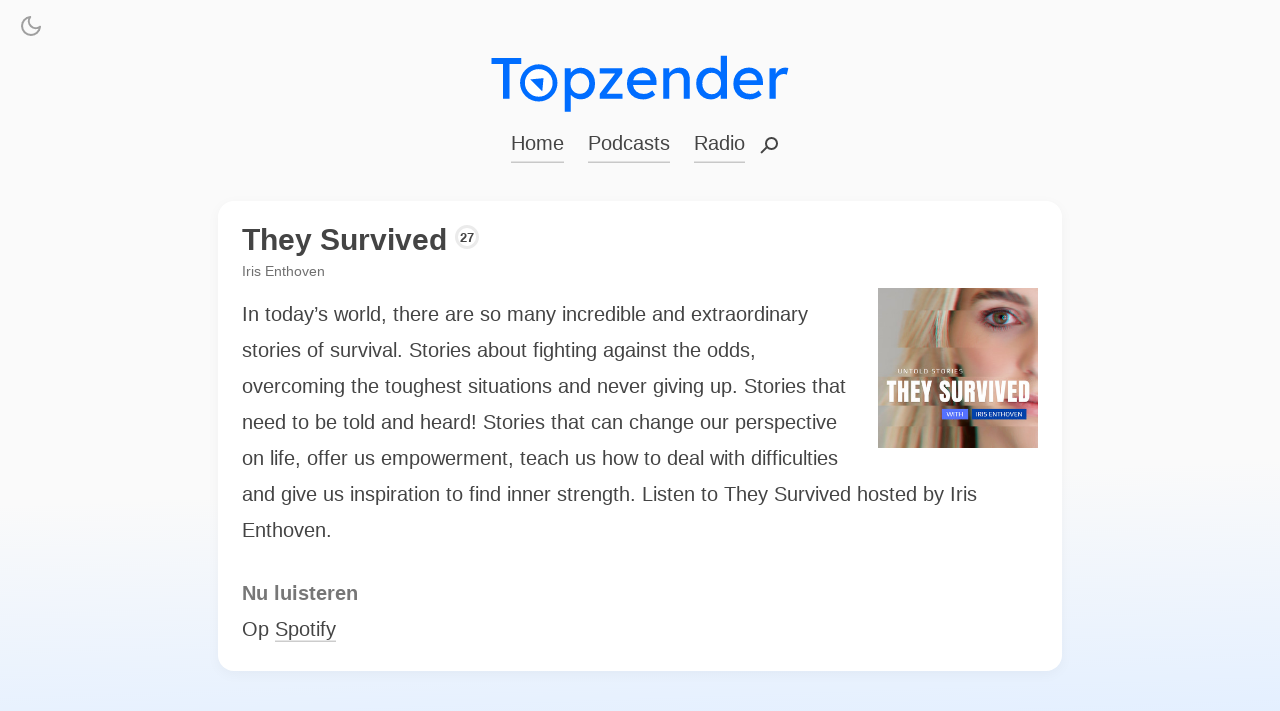

--- FILE ---
content_type: text/html; charset=utf-8
request_url: https://topzender.nl/podcast/spotify/they-survived/
body_size: 3915
content:
<!DOCTYPE html><html lang="nl"><head><meta charset="utf-8"><title>They Survived - Topzender</title><link rel="stylesheet" href="/css/styles.css"><meta name="viewport" content="width=device-width,initial-scale=1"><meta name="mobile-web-app-capable" content="yes"><meta name="apple-mobile-web-app-capable" content="yes"><meta name="description" content="#27 van meest populaire podcasts"><meta property="og:title" content="They Survived  - Topzender"><meta property="og:description" content="#27 van meest populaire podcasts"><meta property="og:type" content="website"><meta property="og:url" content="https://topzender.nl/podcast/spotify/they-survived/"><meta property="og:image" content="https://topzender.nl/images/preview/they-survived.png"><meta name="twitter:card" content="summary_large_image"><meta name="twitter:description" content="#27 van meest populaire podcasts"><meta name="twitter:image" content="https://topzender.nl/images/preview/they-survived.png"><meta name="twitter:site" content="@topzender"><meta name="twitter:creator" content="@robinbakker"><meta name="theme-color" content="#006dff"><link rel="manifest" href="/manifest.json"><link rel="apple-touch-icon" sizes="180x180" href="/images/apple-touch-icon.png"><link rel="icon" type="image/png" sizes="32x32" href="/images/favicon-32x32.png"><link rel="icon" type="image/png" sizes="16x16" href="/images/favicon-16x16.png"></head><body><header id="top"><a class="naked" href="/"><span class="is-hidden">Topzender</span> <svg class="logo" aria-label="Topzender logo" role="img" xmlns="http://www.w3.org/2000/svg" fill="#006dff" viewBox="0 0 464 102"><path fill="#FFF" d="M68.482 67.559c-9.216-9.217-9.216-24.182 0-33.399 9.217-9.216 24.182-9.216 33.399 0 9.216 9.217 9.216 24.182 0 33.399-9.217 9.216-24.182 9.216-33.399 0z"></path><path fill-rule="evenodd" d="M66.012 70.039a27.12 27.12 0 010-38.35 27.12 27.12 0 0138.35 0 27.152 27.152 0 010 38.35 27.152 27.152 0 01-38.35 0zm4.95-4.95a20.12 20.12 0 010-28.45 20.12 20.12 0 0128.45 0 20.15 20.15 0 010 28.45 20.15 20.15 0 01-28.45 0z"></path><polygon points="92.108,43.933,90.295,63.064,72.977,45.746"></polygon><path d="M42.675 74.1h-9.17V23.44h-16.67V14.6h43.02v8.84h-17.18V74.1zm103.34-45.39q5.95 0 10.62 2.97 4.76 2.89 7.48 8.08 2.72 5.18 2.72 11.99 0 6.71-2.72 11.98-2.72 5.18-7.39 8.16-4.68 2.97-10.46 2.97-4.76 0-8.67-2.03-3.82-2.04-6.03-4.68V92.8h-8.84V29.39h8.84v6.54q1.95-2.8 5.86-5.01t8.59-2.21zm-1.19 8.08q-4 0-7.15 1.95-3.06 1.95-4.84 5.36-1.7 3.31-1.7 7.65 0 4.25 1.7 7.65 1.78 3.39 4.84 5.44 3.15 1.95 7.15 1.95 3.99 0 7.05-1.95 3.06-2.05 4.76-5.44 1.79-3.4 1.79-7.65 0-4.34-1.79-7.65-1.7-3.41-4.76-5.36-3.06-1.95-7.05-1.95zm39.01 29.75h22.87v7.56h-33.07v-7.31l22.27-29.75h-22.27v-7.56h32.56v7.13l-22.36 29.93zm65.96-4.68l4.33 6.37h-.08q-2.72 2.64-7.48 4.68-4.76 2.04-9.95 2.04-6.97 0-12.32-2.89-5.27-2.97-8.24-8.08-2.98-5.18-2.98-11.72 0-7.48 3.15-12.75 3.14-5.36 8.33-8.16 5.18-2.9 11.3-2.9 5.61 0 10.2 2.81 4.59 2.72 7.31 7.56 2.72 4.85 2.72 11.31l-.09 3.74h-34.16q.76 6.04 4.92 9.61 4.25 3.48 10.72 3.48 4.67 0 7.56-1.7 2.89-1.78 4.76-3.4zm-13.94-25.33q-5.01 0-8.75 2.38-3.74 2.29-4.93 7.99h24.99v-.6q-.26-2.89-1.96-5.1-1.61-2.21-4.08-3.4-2.46-1.27-5.27-1.27zm53.13-7.99q6.03 0 9.35 2.47 3.31 2.46 4.59 6.62 1.36 4.17 1.36 9.27v27.2h-8.76V47.5q0-3.24-.85-5.78-.85-2.56-2.89-4t-5.69-1.19q-3.41 0-6.04 1.45-2.63 1.44-4.17 3.82-1.52 2.38-1.52 5.27V74.1h-8.76V29.48h8.76v7.05q2.03-3.15 5.94-5.52 3.92-2.47 8.68-2.47zm60.26-17.34h8.75v62.9h-8.75v-6.29q-1.95 2.64-5.78 4.93-3.83 2.21-8.67 2.21-6.04 0-10.88-2.97-4.85-2.98-7.65-8.25-2.81-5.27-2.81-11.98 0-6.81 2.81-11.99 2.8-5.27 7.56-8.25 4.77-2.97 10.72-2.97 4.76 0 8.58 1.95 3.91 1.96 6.12 4.6V11.2zm-13.26 56.19q4.08 0 7.14-2.04 3.06-2.05 4.76-5.62 1.7-3.57 1.7-7.98 0-4.51-1.7-7.99-1.7-3.57-4.76-5.62-3.06-2.04-7.14-2.04-3.99 0-7.06 2.04-3.06 2.05-4.84 5.62-1.7 3.48-1.7 7.99 0 4.41 1.7 7.98 1.78 3.57 4.84 5.62 3.07 2.04 7.06 2.04zm68.08-5.53l4.34 6.37h-.09q-2.71 2.64-7.48 4.68-4.76 2.04-9.94 2.04-6.97 0-12.33-2.89-5.26-2.97-8.24-8.08-2.98-5.18-2.98-11.72 0-7.48 3.15-12.75 3.14-5.36 8.33-8.16 5.18-2.9 11.3-2.9 5.62 0 10.2 2.81 4.6 2.72 7.31 7.56 2.73 4.85 2.73 11.31l-.09 3.74h-34.17q.76 6.04 4.93 9.61 4.25 3.48 10.71 3.48 4.67 0 7.56-1.7 2.89-1.78 4.76-3.4zm-13.94-25.33q-5.01 0-8.75 2.38-3.74 2.29-4.93 7.99h24.99v-.6q-.26-2.89-1.95-5.1-1.62-2.21-4.09-3.4-2.46-1.27-5.27-1.27zm57.04-7.14l-2.3 9.52q-.85-.43-2.12-.68-1.19-.34-2.55-.34-2.72 0-5.36 1.45-2.63 1.35-4.41 3.99-1.71 2.55-1.71 6.12V74.1h-8.84V29.48h8.84v8.41q1.87-4.08 5.61-6.72 3.83-2.63 7.99-2.63 3.15 0 4.85.85z"></path></svg> </a><input type="checkbox" id="search-toggle" role="button" tabindex="-1" aria-hidden="true" class="accessible-hidden" aria-haspopup="true"><div class="nav-container"><nav><ul><li><a href="/">Home</a></li><li><a href="/podcasts">Podcasts</a></li><li><a href="/radio">Radio</a></li><li><label id="nav-search" tabindex="0" title="Zoeken" for="search-toggle">Zoeken</label></li></ul></nav><fieldset class="search-container"><label for="search-query" class="is-hidden">Zoeken</label> <input type="text" id="search-query" class="search-query textfield" placeholder="Zoek radiozender of podcast..."> <label class="close-search" title="Sluiten" for="search-toggle">Sluiten</label></fieldset></div><div class="container search-results-container"><div class="card search-results"></div></div><button id="btn-header-dark" class="header-button header-button--dark" title="Mag het licht uit?"><svg xmlns="http://www.w3.org/2000/svg" width="24" height="24" viewBox="0 0 24 24" fill="none" stroke="currentColor" stroke-width="2" stroke-linecap="round" stroke-linejoin="round"><path d="M21 12.79A9 9 0 1 1 11.21 3 7 7 0 0 0 21 12.79z"></path></svg></button> <button id="btn-header-light" class="header-button header-button--light" title="Light up"><svg xmlns="http://www.w3.org/2000/svg" width="24" height="24" viewBox="0 0 24 24" fill="none" stroke="currentColor" stroke-width="2" stroke-linecap="round" stroke-linejoin="round"><circle cx="12" cy="12" r="5"></circle><line x1="12" y1="1" x2="12" y2="3"></line><line x1="12" y1="21" x2="12" y2="23"></line><line x1="4.22" y1="4.22" x2="5.64" y2="5.64"></line><line x1="18.36" y1="18.36" x2="19.78" y2="19.78"></line><line x1="1" y1="12" x2="3" y2="12"></line><line x1="21" y1="12" x2="23" y2="12"></line><line x1="4.22" y1="19.78" x2="5.64" y2="18.36"></line><line x1="18.36" y1="5.64" x2="19.78" y2="4.22"></line></svg></button> <button id="btn-header-share" class="header-button header-button--share is-hidden" title="Delen"><svg xmlns="http://www.w3.org/2000/svg" width="24" height="24"><path d="M18 16.08c-.76 0-1.44.3-1.96.77L8.91 12.7c.05-.23.09-.46.09-.7s-.04-.47-.09-.7l7.05-4.11c.54.5 1.25.81 2.04.81 1.66 0 3-1.34 3-3s-1.34-3-3-3-3 1.34-3 3c0 .24.04.47.09.7L8.04 9.81C7.5 9.31 6.79 9 6 9c-1.66 0-3 1.34-3 3s1.34 3 3 3c.79 0 1.5-.31 2.04-.81l7.12 4.16c-.05.21-.08.43-.08.65 0 1.61 1.31 2.92 2.92 2.92 1.61 0 2.92-1.31 2.92-2.92s-1.31-2.92-2.92-2.92z"></path></svg></button></header><div class="container"><article class="card"><header><h2>They Survived <span class="rank">27</span></h2><p class="subtitle">Iris Enthoven</p><ul class="tags"></ul></header><img src="https://i.scdn.co/image/ab67656300005f1ff17fa82284e2eb437e21612c" class="artwork" alt="They Survived "><p>In today’s world, there are so many incredible and extraordinary stories of survival. Stories about fighting against the odds, overcoming the toughest situations and never giving up. Stories that need to be told and heard! Stories that can change our perspective on life, offer us empowerment, teach us how to deal with difficulties and give us inspiration to find inner strength. Listen to They Survived hosted by Iris Enthoven.</p><h4 class="card-subtitle">Nu luisteren</h4><ul class="listing no-margin--top"><li>Op <a href="https://open.spotify.com/show/71KNNNmDRXn7TTYxLKQfng" rel="noopener" target="_blank">Spotify</a></li></ul></article></div><a id="back-to-top" href="#top" title="Terug naar de top!"><svg xmlns="http://www.w3.org/2000/svg" style="isolation:isolate" viewBox="0 0 512 512"><defs><clipPath id="a"><path d="M0 0h512v512H0z"></path></clipPath></defs><g clip-path="url(#a)"><circle vector-effect="non-scaling-stroke" cx="256.01" cy="256" r="190.85" fill="#FFF"></circle><path d="M94.4 417.6a228.899 228.899 0 01-29.24-35.81 227.636 227.636 0 01-20.94-39.81A229.053 229.053 0 0127.5 256c-.01-29.47 5.67-58.67 16.72-85.98a227.82 227.82 0 0120.93-39.8c8.52-12.9 18.32-24.9 29.25-35.82a229.142 229.142 0 0135.82-29.25 227.82 227.82 0 0139.8-20.93A229.053 229.053 0 01256 27.5c29.47-.01 58.67 5.67 85.98 16.72a227.82 227.82 0 0139.8 20.93c12.9 8.52 24.9 18.32 35.82 29.25a229.142 229.142 0 0129.25 35.82 227.82 227.82 0 0120.93 39.8A229.053 229.053 0 01484.5 256c.01 29.47-5.67 58.67-16.72 85.98a227.82 227.82 0 01-20.93 39.8c-8.52 12.9-18.32 24.9-29.25 35.82a229.142 229.142 0 01-35.82 29.25 227.82 227.82 0 01-39.8 20.93A229.053 229.053 0 01256 484.5c-29.47.01-58.67-5.67-85.98-16.72a227.82 227.82 0 01-39.8-20.93c-12.9-8.52-24.9-18.32-35.82-29.25zm41.72-41.72a169.789 169.789 0 01-21.74-26.61c-6.11-9.27-11.3-19.13-15.47-29.43A169.925 169.925 0 0186.5 256c-.01-21.88 4.2-43.56 12.41-63.84a167.99 167.99 0 0115.48-29.44 169.09 169.09 0 0121.73-26.6 169.09 169.09 0 0126.6-21.73 167.99 167.99 0 0129.44-15.48A169.925 169.925 0 01256 86.5c21.88-.01 43.56 4.2 63.84 12.41a167.99 167.99 0 0129.44 15.48 169.09 169.09 0 0126.6 21.73 169.09 169.09 0 0121.73 26.6 167.99 167.99 0 0115.48 29.44A169.925 169.925 0 01425.5 256c.01 21.88-4.2 43.56-12.41 63.84a167.99 167.99 0 01-15.48 29.44 169.09 169.09 0 01-21.73 26.6 169.09 169.09 0 01-26.6 21.73 167.99 167.99 0 01-29.44 15.48A169.925 169.925 0 01256 425.5c-21.88.01-43.56-4.2-63.84-12.41a167.99 167.99 0 01-29.44-15.48 169.09 169.09 0 01-26.6-21.73z" fill-rule="evenodd" fill="#006DFF"></path><path fill="#006DFF" d="M314.379 197.621l-15.284 161.241-145.957-145.957z"></path></g></svg></a><footer><a href="/over">Over Topzender.nl</a> <svg id="waves" xmlns="http://www.w3.org/2000/svg" viewBox="0 0 1440 320"><path d="M0,96L12.6,106.7C25.3,117,51,139,76,122.7C101.1,107,126,53,152,48C176.8,43,202,85,227,122.7C252.6,160,278,192,303,181.3C328.4,171,354,117,379,128C404.2,139,429,213,455,250.7C480,288,505,288,531,277.3C555.8,267,581,245,606,240C631.6,235,657,245,682,234.7C707.4,224,733,192,758,192C783.2,192,808,224,834,240C858.9,256,884,256,909,229.3C934.7,203,960,149,985,138.7C1010.5,128,1036,160,1061,154.7C1086.3,149,1112,107,1137,85.3C1162.1,64,1187,64,1213,64C1237.9,64,1263,64,1288,101.3C1313.7,139,1339,213,1364,240C1389.5,267,1415,245,1427,234.7L1440,224L1440,320L1427.4,320C1414.7,320,1389,320,1364,320C1338.9,320,1314,320,1288,320C1263.2,320,1238,320,1213,320C1187.4,320,1162,320,1137,320C1111.6,320,1086,320,1061,320C1035.8,320,1011,320,985,320C960,320,935,320,909,320C884.2,320,859,320,834,320C808.4,320,783,320,758,320C732.6,320,707,320,682,320C656.8,320,632,320,606,320C581.1,320,556,320,531,320C505.3,320,480,320,455,320C429.5,320,404,320,379,320C353.7,320,328,320,303,320C277.9,320,253,320,227,320C202.1,320,177,320,152,320C126.3,320,101,320,76,320C50.5,320,25,320,13,320L0,320Z"></path></svg></footer></body></html>

--- FILE ---
content_type: text/css; charset=UTF-8
request_url: https://topzender.nl/css/styles.css
body_size: 3430
content:
:root{--page-color:#fafafa;--text-color:#444;--main-color:#006dff;--secondary-color:#e2efff;--dark-color:#000;--card-bg-color:#fff;--tag-bg-color:#777;--tag-text-color:var(--card-bg-color);--light-gray:#ebebeb;--text-subtitle:rgba(0,0,0,.56);--link-underline-color:rgba(0,0,0,.2);--rank-item-bg-color:rgba(0,0,0,.02);--background-gradient--light-mode:linear-gradient(178deg,#fafafa 66%,#e3efff);--page-color--dark-mode:#002f6d;--text-color--dark-mode:#fafafa;--main-color--dark-mode:#006dff;--secondary-color--dark-mode:#006dff;--dark-color--dark-mode:#fff;--card-bg-color--dark-mode:hsla(0,0%,100%,.1);--tag-bg-color--dark-mode:hsla(0,0%,100%,.3);--tag-text-color--dark-mode:#000;--light-gray--dark-mode:hsla(0,0%,100%,.2);--text-subtitle--dark-mode:hsla(0,0%,100%,.46);--link-underline-color--dark-mode:hsla(0,0%,100%,.2);--rank-item-bg-color--dark-mode:hsla(0,0%,100%,.02);--background-gradient--dark-mode:linear-gradient(178deg,#002454 66%,#002f6d)}.theme--dark{--page-color:var(--page-color--dark-mode);--text-color:var(--text-color--dark-mode);--main-color:var(--main-color--dark-mode);--secondary-color:var(--secondary-color--dark-mode);--dark-color:var(--dark-color--dark-mode);--card-bg-color:var(--card-bg-color--dark-mode);--tag-bg-color:var(--tag-bg-color--dark-mode);--tag-text-color:var(--tag-text-color--dark-mode);--light-gray:var(--light-gray--dark-mode);--text-subtitle:var(--text-subtitle--dark-mode);--link-underline-color:var(--link-underline-color--dark-mode);--rank-item-bg-color:var(--rank-item-bg-color--dark-mode)}.header-button--dark,body.theme--dark .header-button--light{opacity:.5;transform:translateY(0) rotate(0deg)}.header-button--light,body.theme--dark .header-button--dark{opacity:0;transform:translateY(-3rem) rotate(60deg)}body.theme--dark:after,body.theme--light:before{opacity:1}@media screen and (prefers-color-scheme:dark){body:not(.theme--light){--page-color:var(--page-color--dark-mode);--text-color:var(--text-color--dark-mode);--main-color:var(--main-color--dark-mode);--secondary-color:var(--secondary-color--dark-mode);--dark-color:var(--dark-color--dark-mode);--card-bg-color:var(--card-bg-color--dark-mode);--tag-bg-color:var(--tag-bg-color--dark-mode);--tag-text-color:var(--tag-text-color--dark-mode);--light-gray:var(--light-gray--dark-mode);--text-subtitle:var(--text-subtitle--dark-mode);--link-underline-color:var(--link-underline-color--dark-mode);--rank-item-bg-color:var(--rank-item-bg-color--dark-mode)}body:not(.theme--light) .header-button--light{opacity:.5;transform:translateY(0) rotate(0deg)}body:not(.theme--light) .header-button--dark{opacity:0;transform:translateY(-3rem) rotate(60deg)}body:not(.theme--light):before{opacity:0}body:not(.theme--light):after{opacity:1}}html{scroll-behavior:smooth}body,html{margin:0;padding:0}body{-webkit-font-smoothing:antialiased;-moz-osx-font-smoothing:grayscale;background-color:var(--page-color);color:var(--text-color);font:16px/1.8 BlinkMacSystemFont,-apple-system,Segoe UI,Roboto,Helvetica,Arial,sans-serif;min-height:100vh}body:after,body:before{background-image:var(--background-gradient--light-mode);bottom:0;content:"\20";left:0;opacity:1;position:fixed;right:0;top:0;z-index:-1}body:after{background-image:var(--background-gradient--dark-mode);opacity:0}body.use-transition,body.use-transition *{transition:all .2s ease-in-out}body.use-transition:before{transition:opacity .6s ease-in-out}*{box-sizing:border-box}::-moz-selection{background-color:var(--text-color);color:var(--page-color)}::selection{background-color:var(--text-color);color:var(--page-color)}.container{margin-left:auto;margin-right:auto;min-height:60vh;text-align:left;width:90vw}h1,h2,h3{color:var(--text-color);font-weight:600;margin-bottom:.2rem;margin-top:2rem}h1,h2,h3{line-height:1}h1{font-size:3rem;margin:.4rem 0 .2rem}p{margin-bottom:1rem;margin-top:1rem}ol,ul{padding-left:1rem}a:link,a:visited{border-bottom:.1rem solid var(--link-underline-color);color:var(--text-color);text-decoration:none;transition:border-bottom-color .2s ease-in-out,color .2s ease-in-out}a:focus,a:hover{border-bottom-color:var(--main-color);color:var(--text-color)}a.btn,button{background:var(--main-color);border:none;border-radius:3rem;color:#fff;display:inline-block;font-size:.8rem;font-weight:700;line-height:1.7;margin:1rem 0 0;padding:.4rem 1.2rem;text-shadow:0 .1rem .1rem rgba(0,0,0,.1)}.margin-top{margin-top:1rem}.margin-bottom{margin-bottom:1rem}.no-margin--top{margin-top:0!important}.btn--more:after{border:.3rem solid transparent;border-left:.4rem solid #fff;border-right:none;content:"\20";display:inline-block;margin-left:.4rem;margin-right:-.2rem;transition:transform .2s ease-in-out}.btn--more:hover:after{transform:translateX(.15rem)}.btn-icon{background-color:transparent;background-repeat:no-repeat;background-size:contain;display:inline-block;height:.85rem;margin:0 .2rem;opacity:.5;overflow:hidden;padding:0;position:relative;width:.85rem}.btn-icon--help>svg{color:var(--text-color);height:100%;width:100%}.tooltip-wrapper{position:relative}.tooltip{background:#444;border-radius:.5rem;color:#fff;font-size:.9rem;left:50%;line-height:1;opacity:0;padding:.5rem .7rem;transform:translateX(-50%) translateY(-3.2rem);transform-origin:bottom;transition:opacity .2s ease-in-out,transform .1s ease-in-out;visibility:hidden;white-space:nowrap}.tooltip,.tooltip:after{display:block;position:absolute}.tooltip:after{border-left:.5rem solid transparent;border-right:.5rem solid transparent;border-top:.5rem solid #444;bottom:-.4rem;content:"\20";left:calc(50% - 1rem);transform:translateX(50%)}.has-tooltip:active+.tooltip,.has-tooltip:focus+.tooltip,.has-tooltip:hover+.tooltip{opacity:1;transform:translateX(-50%) translateY(-3.7rem);visibility:visible}body>header{position:relative;text-align:center}body>header>a{border:none!important}header .logo{fill:var(--main-color);height:auto;margin:2.5rem 0 -1.5rem;width:14rem}header .logo>polygon{transform:rotate(0);transform-origin:18.5% 49.6%;transition:transform .2s ease-in-out}header .logo:hover>polygon{transform:rotate(-136deg)}.nav-container{max-height:4rem;overflow:hidden;position:relative}nav{margin:0;padding:0;transition:opacity .2s ease-in-out,transform .2s ease-in-out}nav li{display:inline}nav>ul>li:first-child{margin-left:-1rem}nav a:link,nav a:visited{color:var(--text-color);display:inline-block;margin:0 .75rem;text-align:left;text-decoration:none}nav a:focus,nav a:hover{color:var(--text-color)}#nav-search{cursor:pointer;display:inline-block;height:1.3rem;overflow:hidden;position:relative;text-indent:2rem;text-overflow:clip;top:.4rem;width:1.5rem}#nav-search:after,#nav-search:before{content:"\20";position:absolute}#nav-search:before{border:.15rem solid var(--text-color);border-radius:50%;height:.5rem;left:.5rem;top:.06rem;transition:border-color .2s ease-in-out;width:.5rem}#nav-search:hover:before{border-color:var(--main-color)}#nav-search:after{background-color:var(--text-color);height:.15rem;left:.2rem;top:.8rem;transform:rotate(-45deg);transition:background-color .2s ease-in-out;width:.5rem}#nav-search:hover:after{background-color:var(--main-color)}#search-toggle{height:.1rem;opacity:0;position:absolute;width:.1rem}.search-container{border:none;display:block;margin:0;opacity:0;padding:0;position:absolute;text-align:center;top:1.5rem;transform:translateX(100%);transition:opacity .2s ease-in-out;transition-delay:.2s;width:100%}#search-toggle:checked+.nav-container nav{opacity:0;transform:translateX(-100%)}#search-toggle:checked~.nav-container .search-container{opacity:1;transform:translateX(0)}.header-button{background-color:transparent;border:none;color:var(--text-color);cursor:pointer;left:0;margin:0;opacity:.5;position:absolute;top:.5rem;transition:opacity .2s ease-in-out}.header-button:hover{opacity:1}.header-button svg{fill:var(--text-color)}.header-button--share{left:auto;right:0}.header-button--dark,.header-button--light{outline:none}body.use-transition .header-button--dark,body.use-transition .header-button--light{transition:transform 1s ease-in-out!important}.header-button--dark svg,.header-button--light svg{fill:transparent}.is-hidden{display:none}.container.search-results-container{height:0;min-height:unset;opacity:0;overflow:hidden;transition:opacity .2s ease-in-out}#search-toggle:checked~.search-results-container.has-results{height:auto;opacity:1;overflow:visible}.card.search-results{padding-top:.1rem}.close-search{background-color:var(--main-color);border-radius:50%;color:#fff;cursor:pointer;display:inline-block;height:2rem;overflow:hidden;position:relative;text-indent:100%;text-overflow:clip;white-space:nowrap;width:2rem}.close-search:after,.close-search:before{-webkit-backface-visibility:hidden;backface-visibility:hidden;background-color:#fff;content:"\20";display:inline-block;height:.2rem;position:absolute;right:.66rem;top:.7rem;width:1rem}.close-search:before{transform:translateX(.2rem) translateY(.2rem) rotate(45deg)}.close-search:after{transform:translateX(.2rem) translateY(.2rem) rotate(-45deg)}.textfield{background-color:#fff;border:.1rem solid rgba(0,0,0,.5);border-radius:.33rem;color:var(--text-color);line-height:1;padding:.66rem 1rem;vertical-align:text-bottom}.search-query{width:50%}.card{background-color:var(--card-bg-color);border-radius:1rem;box-shadow:0 .2rem .8rem rgba(0,0,0,.04);contain-intrinsic-size:100rem;content-visibility:auto;margin:0 0 3rem;padding:1.5rem}article.card{min-height:40vh}.card h2{margin:0}.card h2 .rank{font-size:.8rem;height:1.5rem;line-height:1.4;margin-left:.5rem;position:absolute;width:1.5rem}.card .subtitle{color:var(--text-subtitle);font-size:.9rem;line-height:1.2;margin:.5rem 0 0}.artwork{height:auto;max-width:10rem}a.naked:focus,a.naked:hover,a.naked:link,a.naked:visited{border-bottom-style:none}main{margin-top:4rem}.listing{list-style:none;margin:1rem 0 0;padding:0}.listing--counter{counter-reset:rank}.listing--counter>li:before{content:counter(rank);counter-increment:rank}.listing--columns{columns:20rem 3}.listing--columns .listing-item{break-inside:avoid;overflow:hidden;text-overflow:ellipsis;white-space:nowrap}.listing--inline>li{display:inline-block}.listing--counter>li:before,.rank{background-color:transparent;border:.2rem solid var(--light-gray);border-radius:50%;color:var(--text-color);display:inline-block;flex-basis:1.5rem;flex-shrink:0;font-size:1rem;font-weight:700;height:1.5rem;line-height:1.5;margin-right:1rem;text-align:center;vertical-align:top;width:1.5rem}.listing--counter>li:first-child:before,.rank--nr1{background-color:var(--main-color);border:.2rem solid hsla(0,0%,100%,.33);color:#fff}.listing-item__rank{display:block;flex-shrink:0;height:1rem;margin-left:-.5rem;margin-right:.5rem;overflow:hidden;position:relative;text-indent:-20rem;white-space:nowrap;width:1rem}.listing-item__marketshare:after,.listing-item__rank:before{content:"\20";display:block;position:absolute}.listing-item__marketshare:after{display:inline-block;margin:0 0 .2rem .5rem;position:static;transform:scale(.8)}.listing-item__marketshare.rank--new:after,.listing-item__rank.rank--new:before{color:var(--main-color);content:"*";font-size:1.5rem;font-weight:700;line-height:1;text-indent:0}.listing-item__marketshare.rank--up:after,.listing-item__rank.rank--up:before{border-bottom:.5rem solid var(--main-color);border-left:.4rem solid transparent;border-right:.4rem solid transparent}.listing-item__marketshare.rank--down:after,.listing-item__rank.rank--down:before{border-left:.4rem solid transparent;border-right:.4rem solid transparent;border-top:.5rem solid var(--tag-bg-color);bottom:0;opacity:.5}.listing-item__marketshare.rank--equal:after,.listing-item__rank.rank--equal:before{background-color:var(--tag-bg-color);border-radius:100%;height:.5rem;margin-left:.2rem;opacity:.5;width:.5rem}.listing-item__marketshare.rank--equal:after{margin-left:.5rem;margin-right:.2rem}.listing-item.listing-item--last-ranks{background:var(--rank-item-bg-color);border:.1rem solid transparent;border-radius:1rem;margin-bottom:1rem;margin-right:1rem;padding:.5rem;width:3rem}.listing-item--last-ranks .date--weekday{font-weight:700;opacity:.5;text-transform:uppercase}.listing-item--last-ranks .date--daymonth,.listing-item--last-ranks .date--weekday{color:var(--tag-bg-color);display:block;font-size:.7rem;line-height:1;text-align:center}.listing-item--last-ranks .rank--link{margin-top:.5rem}.listing-item__marketshare{font-size:1rem;opacity:.8;white-space:nowrap}.card .card-subtitle{color:var(--tag-bg-color);margin-bottom:0}a.rank--link{border:.2rem solid var(--tag-bg-color)!important;height:2rem;opacity:.8;transition:opacity .2s ease-in-out,color .2s ease-in-out;width:2rem}a.rank--link:hover{border:.2rem solid var(--main-color)!important;opacity:1}.social-link{margin:0 1rem;position:relative}.listing--social .social-link--website{margin-left:1.5rem;margin-right:2rem}.social-link svg{height:1rem;margin-left:-1.5rem;opacity:.5;position:absolute;top:.4rem;width:1rem}.social-link--website{word-break:break-all}.listing-item{border-bottom:.05rem solid var(--light-gray);padding:1rem .5rem}.listing-item,.listing-item__image{align-items:center;display:flex;justify-content:space-around;min-height:3rem}.listing-item__image{background:hsla(0,0%,100%,.1);border:.05rem solid var(--light-gray);border-radius:.2rem;min-width:3rem}.listing-item__image a{border:none;text-decoration:none}.listing-item__image img{display:block;height:auto;width:2rem}.listing-item--no-link{opacity:.5}.listing-item--no-link .listing-item__image img{mix-blend-mode:luminosity}.listing-item--small{justify-content:flex-start}.listing-item--small img{display:inline-block;flex-basis:1rem;height:auto;margin-right:.5rem;width:1.5rem}.listing-item__title{flex-grow:1;padding:0 1rem}.listing-item__title--flex{display:flex;flex-direction:column;line-height:1.3}.listing--columns .listing-item__title--flex{max-width:86%}.listing--columns .listing-item__title--flex span{height:1.4rem;overflow:hidden;text-overflow:ellipsis}.listing-item__title .subtitle{flex-grow:1;margin:.3rem 0 0}.listing--columns .listing-item__title .subtitle{height:auto;max-width:17rem;overflow:hidden;text-overflow:ellipsis}.text--small{font-size:.9rem}#back-to-top{border:none;bottom:1.5rem;display:none;height:2rem;opacity:0;position:fixed;right:1.5rem;transform:translateY(2rem);transition:opacity .2s ease-in-out,transform .2s ease-in-out;width:2rem;z-index:9}#back-to-top.is-visible{opacity:.5;transform:translateY(0)}#back-to-top.is-visible:hover{opacity:1;transform:rotate(-45deg)}#waves{fill:var(--main-color);margin:0 0 -1.5rem}footer{content-visibility:auto;position:relative}footer>a{display:inline-block;overflow:hidden;text-overflow:ellipsis;white-space:nowrap;width:12vw}footer>a:link,footer>a:visited{border-bottom-color:hsla(0,0%,100%,.2);bottom:0;color:hsla(0,0%,100%,.5);font-size:.9rem;position:absolute;right:3rem}.disabled,b{color:var(--tag-bg-color)}ul.tags{list-style:none;margin:.5rem 0;padding:0}.tags li{background:var(--tag-bg-color);border-radius:.3rem;color:var(--tag-text-color);display:inline-block;font-size:.9rem;line-height:1.2;margin-right:.5rem;padding:.3rem .6rem;text-shadow:0 .1rem .1rem rgba(0,0,0,.1);text-transform:capitalize}.award-item{margin:1.5rem 0}@media (min-width:740px){body{font-size:18px}.container{min-height:60vh;padding-top:.5rem;width:80vw}.card--podcasts,.card-container:not(.card-container--home){display:flex;justify-content:space-between}.card--podcasts{flex-wrap:wrap}.card--podcasts>div,.card-container:not(.card-container--home) .card{flex-basis:48%}.card--podcasts>div:first-child{flex-basis:100%}header .logo{margin:3rem 0 -1.5rem;width:20rem}.nav-container{margin-bottom:1rem}.artwork{float:right;height:auto;margin:0 0 1.5rem 1.5rem;max-width:10rem}#back-to-top{display:block}.listing--columns .listing-item__title--flex span{height:1.8rem}footer>a{overflow:visible;width:auto}footer>a:link,footer>a:visited{right:1.5rem}}@media (min-width:1180px){body{font-size:20px}.container{width:66vw}header .logo{margin:3rem 0 -1.5rem;width:20rem}.card-container--home{display:flex;justify-content:space-between}.card-container--home .card{flex-basis:48%}}.fade-up{animation:fadeUp .2s ease-in-out forwards;backface-visibility:hidden;opacity:0;transform:translateZ(0)}.fade-up:nth-child(2){animation-delay:.2s}.fade-up:nth-child(3){animation-delay:.4s}.fade-up:nth-child(4){animation-delay:.6s}.fade-up:nth-child(5){animation-delay:.8s}@keyframes fadeUp{0%{opacity:0;transform:translateY(1rem)}to{opacity:1;transform:translateY(0)}}@media (prefers-reduced-motion){html{scroll-behavior:auto}.fade-up{animation:none;opacity:1}#back-to-top,.header-button--dark,.header-button--light,.search-container,body.use-transition,body.use-transition *,body.use-transition:before,header .logo>polygon,nav{transition:none!important}}